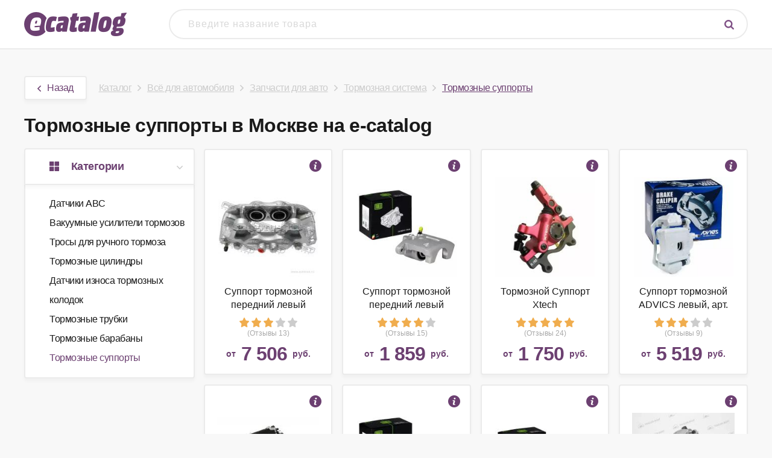

--- FILE ---
content_type: text/html; charset=UTF-8
request_url: https://e-catalog.shop/offers/tormoznye-supporty
body_size: 8079
content:
<!DOCTYPE html>
<html lang="en">
<head>
    <meta charset="UTF-8"/>
    <meta http-equiv="X-UA-Compatible" content="IE=edge">
    <meta name="viewport" content="width=device-width, initial-scale=1">
    <meta name="csrf-param" content="_csrf">
<meta name="csrf-token" content="imDrpbN07WLQa8DcxyBBMhfOw0lTwcHp66Ra8uzrit_uI6_31hyFAZssiaS2SjBFdIeiJDWGgIW-xRarmoXgmA==">
    <title>Тормозные суппорты — купить в Москве, цены в интернет-магазинах на e-catalog</title>
    <link rel="alternate" media="only screen and (max-width: 640px)" href="https://m.e-catalog.shop/offers/tormoznye-supporty"/>
    <link href="https://fonts.googleapis.com/css?family=Lato:100,300,400,700,900,100italic,300italic,400italic,700italic,900italic"
        rel="stylesheet" type="text/css"/>
    <meta name="verify-admitad" content="e41b237cc9" />
    <!-- Matomo -->
    <script type="text/javascript">
        var _paq = window._paq || [];
        /* tracker methods like "setCustomDimension" should be called before "trackPageView" */
        _paq.push(['trackPageView']);
        _paq.push(['enableLinkTracking']);
        (function() {
            var u="https://metrika.traff.space/";
            _paq.push(['setTrackerUrl', u+'matomo.php']);
            _paq.push(['setSiteId', '180']);
            var d=document, g=d.createElement('script'), s=d.getElementsByTagName('script')[0];
            g.type='text/javascript'; g.async=true; g.defer=true; g.src=u+'matomo.js'; s.parentNode.insertBefore(g,s);
      })();
    </script>
    <!-- End Matomo Code -->    
    <meta name="robots" content="index, follow">
<meta name="description" content="Тормозные суппорты — где купить по лучшей цене в Москве? &gt;&gt;&gt; e-catalog поможет подобрать! Более 1000 магазинов ✔ Сравнение цен и характеристики">
<link href="https://e-catalog.shop/offers/tormoznye-supporty?page=2" rel="next">
<link href="/css/style.css?6" rel="stylesheet">
<link href="/css/font-awesome.min.css?1" rel="stylesheet">
<link href="/css/media.css?1" rel="stylesheet"></head>
<body>
<header class="base-header">
    <div class="center-wrapper">
    <div class="search">
        <a href="/"><img src="/img/logo-small.png" alt=""></a>
        <div class="search-input">
            <form action="/search" method="get" class="search-form livesearch"><div class="search-input-wrap"><input id="search" type="text" name="query" value="" data-required="true" autocomplete="off" placeholder="Введите название товара"><button class="btn search-btn"><img class="icon-search" src="/img/icon-search-base.png" alt="Поиск"></button></div></form>
        </div>
    </div>
</div>
</header><div class="content-wrapper center-wrapper">
    
<ul class="breadcrumb"><a class="btn" href="/offers/tormoznaya-sistema"><img class='icon-back' src='/img/icon-back.png'>Назад</a><span class='breadcrumbs-item'><a href="/">Каталог</a></span><span class='breadcrumbs-item'><a href="/categories/tovary-dlya-avto">Всё для автомобиля</a></span><span class='breadcrumbs-item'><a href="/offers/zapchasti-dlya-avto">Запчасти для авто</a></span><span class='breadcrumbs-item'><a href="/offers/tormoznaya-sistema">Тормозная система</a></span><span class='breadcrumbs-item active'>Тормозные суппорты</span></ul>
<section class="section">
    <h1 class="title">Тормозные суппорты в Москве на e-catalog</h1>    
    <div class="grid">
        <div class="categories-side-block">
            <div class="title"><img class="categories-logo" src="/img/icon-catego.png"/>Категории <img class="categories-arrow" src="/img/arrow.png"/></div>
            <div class="content">
                <ul>
                                            <ol>
                            <a  href="/offers/datchiki-abs">Датчики ABC</a>
                        </ol>
                                            <ol>
                            <a  href="/offers/vakuumnye-usiliteli-tormozov">Вакуумные усилители тормозов</a>
                        </ol>
                                            <ol>
                            <a  href="/offers/trosy-dlya-ruchnogo-tormoza">Тросы для ручного тормоза</a>
                        </ol>
                                            <ol>
                            <a  href="/offers/tormoznye-tsilindry">Тормозные цилиндры</a>
                        </ol>
                                            <ol>
                            <a  href="/offers/datchiki-iznosa-tormoznykh-kolodok">Датчики износа тормозных колодок</a>
                        </ol>
                                            <ol>
                            <a  href="/offers/tormoznye-trubki">Тормозные трубки</a>
                        </ol>
                                            <ol>
                            <a  href="/offers/tormoznye-barabany">Тормозные барабаны</a>
                        </ol>
                                            <ol>
                            <a class="current" href="/offers/tormoznye-supporty">Тормозные суппорты</a>
                        </ol>
                                    </ul>    
            </div>    
        </div>
        <div class="offers-block">
            <div id="w0" class="list-view">
<div class="item" data-key="556045"><div class="offer-block">
    <div class="offer link" data-link="https://market.yandex.ru/search?text=%D0%A1%D1%83%D0%BF%D0%BF%D0%BE%D1%80%D1%82%20%D1%82%D0%BE%D1%80%D0%BC%D0%BE%D0%B7%D0%BD%D0%BE%D0%B9%20%D0%BF%D0%B5%D1%80%D0%B5%D0%B4%D0%BD%D0%B8%D0%B9%20%D0%BB%D0%B5%D0%B2%D1%8B%D0%B9&clid=2642587">
        <a href="/offer/556045" class="description-block" target="_blank">
            <div class="description-icon"></div>
            <div class="description">
                Суппорт тормозной передний левый по выгодной цене                <div class="description-footer">
                    Самовывоз, Почта РФ, Курьером, Логистическая компания
                </div>
            </div>
        </a>
        <div class="content">
            <div class="image">
                <div class="offerlink">
                    <img src="/img/offers/556045.png" alt="" onerror="this.src = '/img/noimage.png'"/>
                </div>
            </div>
        </div>
        <div class="name">
            <div class="offerlink">Суппорт тормозной передний левый</div>
        </div>
        <div class="rating-block">
            <div class="offerlink">
                                    <span class="star"><img src="/img/star_gold.png" alt=""/></span>
                                    <span class="star"><img src="/img/star_gold.png" alt=""/></span>
                                    <span class="star"><img src="/img/star_gold.png" alt=""/></span>
                                                    <span class="star"><img src="/img/star.png" alt=""/></span>
                                    <span class="star"><img src="/img/star.png" alt=""/></span>
                            </div> 
        </div>
        <div class="review-block">
                            <div class="offerlink">(Отзывы 13)</div>
                
        </div>
        <div class="price-block">
            <div class="offerlink">
                <span>от </span>
                <span class="price">7 506</span> 
                <span>руб.</span>
            </div>
        </div>
    </div>
</div></div>
<div class="item" data-key="556046"><div class="offer-block">
    <div class="offer link" data-link="https://market.yandex.ru/search?text=%D0%A1%D1%83%D0%BF%D0%BF%D0%BE%D1%80%D1%82%20%D1%82%D0%BE%D1%80%D0%BC%D0%BE%D0%B7%D0%BD%D0%BE%D0%B9%20%D0%BF%D0%B5%D1%80%D0%B5%D0%B4%D0%BD%D0%B8%D0%B9%20%D0%BB%D0%B5%D0%B2%D1%8B%D0%B9%20TRIALLI%20CF%20211%20%D0%B4%D0%BB%D1%8F%20Lada%201111&clid=2642587">
        <a href="/offer/556046" class="description-block" target="_blank">
            <div class="description-icon"></div>
            <div class="description">
                Количество поршней: 1, диаметр поршня цилиндра: 45 мм, толщина диска: 9 мм, тип автотехники: легковые автомобили, модель автомобиля: Lada 1111                <div class="description-footer">
                    Самовывоз, Почта РФ, Курьером, Логистическая компания
                </div>
            </div>
        </a>
        <div class="content">
            <div class="image">
                <div class="offerlink">
                    <img src="/img/offers/556046.png" alt="" onerror="this.src = '/img/noimage.png'"/>
                </div>
            </div>
        </div>
        <div class="name">
            <div class="offerlink">Суппорт тормозной передний левый TRIALLI CF 211 для Lada 1111</div>
        </div>
        <div class="rating-block">
            <div class="offerlink">
                                    <span class="star"><img src="/img/star_gold.png" alt=""/></span>
                                    <span class="star"><img src="/img/star_gold.png" alt=""/></span>
                                    <span class="star"><img src="/img/star_gold.png" alt=""/></span>
                                    <span class="star"><img src="/img/star_gold.png" alt=""/></span>
                                                    <span class="star"><img src="/img/star.png" alt=""/></span>
                            </div> 
        </div>
        <div class="review-block">
                            <div class="offerlink">(Отзывы 15)</div>
                
        </div>
        <div class="price-block">
            <div class="offerlink">
                <span>от </span>
                <span class="price">1 859</span> 
                <span>руб.</span>
            </div>
        </div>
    </div>
</div></div>
<div class="item" data-key="556047"><div class="offer-block">
    <div class="offer link" data-link="https://market.yandex.ru/search?text=%D0%A2%D0%BE%D1%80%D0%BC%D0%BE%D0%B7%D0%BD%D0%BE%D0%B9%20%D0%A1%D1%83%D0%BF%D0%BF%D0%BE%D1%80%D1%82%20Xtech&clid=2642587">
        <a href="/offer/556047" class="description-block" target="_blank">
            <div class="description-icon"></div>
            <div class="description">
                Тормозной Суппорт Xtech по выгодной цене                <div class="description-footer">
                    Самовывоз, Почта РФ, Курьером, Логистическая компания
                </div>
            </div>
        </a>
        <div class="content">
            <div class="image">
                <div class="offerlink">
                    <img src="/img/offers/556047.png" alt="" onerror="this.src = '/img/noimage.png'"/>
                </div>
            </div>
        </div>
        <div class="name">
            <div class="offerlink">Тормозной Суппорт Xtech</div>
        </div>
        <div class="rating-block">
            <div class="offerlink">
                                    <span class="star"><img src="/img/star_gold.png" alt=""/></span>
                                    <span class="star"><img src="/img/star_gold.png" alt=""/></span>
                                    <span class="star"><img src="/img/star_gold.png" alt=""/></span>
                                    <span class="star"><img src="/img/star_gold.png" alt=""/></span>
                                    <span class="star"><img src="/img/star_gold.png" alt=""/></span>
                                            </div> 
        </div>
        <div class="review-block">
                            <div class="offerlink">(Отзывы 24)</div>
                
        </div>
        <div class="price-block">
            <div class="offerlink">
                <span>от </span>
                <span class="price">1 750</span> 
                <span>руб.</span>
            </div>
        </div>
    </div>
</div></div>
<div class="item" data-key="556048"><div class="offer-block">
    <div class="offer link" data-link="https://market.yandex.ru/search?text=%D0%A1%D1%83%D0%BF%D0%BF%D0%BE%D1%80%D1%82%20%D1%82%D0%BE%D1%80%D0%BC%D0%BE%D0%B7%D0%BD%D0%BE%D0%B9%20ADVICS%20%D0%BB%D0%B5%D0%B2%D1%8B%D0%B9%2C%20%D0%B0%D1%80%D1%82.%20A5L044&clid=2642587">
        <a href="/offer/556048" class="description-block" target="_blank">
            <div class="description-icon"></div>
            <div class="description">
                Код товара для заказа: UQ131076; Артикул: A5L044; Бренд: ADVICS                <div class="description-footer">
                    Самовывоз, Почта РФ, Курьером, Логистическая компания
                </div>
            </div>
        </a>
        <div class="content">
            <div class="image">
                <div class="offerlink">
                    <img src="/img/offers/556048.png" alt="" onerror="this.src = '/img/noimage.png'"/>
                </div>
            </div>
        </div>
        <div class="name">
            <div class="offerlink">Суппорт тормозной ADVICS левый, арт. A5L044</div>
        </div>
        <div class="rating-block">
            <div class="offerlink">
                                    <span class="star"><img src="/img/star_gold.png" alt=""/></span>
                                    <span class="star"><img src="/img/star_gold.png" alt=""/></span>
                                    <span class="star"><img src="/img/star_gold.png" alt=""/></span>
                                                    <span class="star"><img src="/img/star.png" alt=""/></span>
                                    <span class="star"><img src="/img/star.png" alt=""/></span>
                            </div> 
        </div>
        <div class="review-block">
                            <div class="offerlink">(Отзывы 9)</div>
                
        </div>
        <div class="price-block">
            <div class="offerlink">
                <span>от </span>
                <span class="price">5 519</span> 
                <span>руб.</span>
            </div>
        </div>
    </div>
</div></div>
<div class="item" data-key="556049"><div class="offer-block">
    <div class="offer link" data-link="https://market.yandex.ru/search?text=%D0%A2%D0%BE%D1%80%D0%BC%D0%BE%D0%B7%D0%BD%D0%BE%D0%B9%20%D1%81%D1%83%D0%BF%D0%BF%D0%BE%D1%80%D1%82%20%D0%BF%D0%B5%D1%80%D0%B5%D0%B4%D0%BD%D0%B8%D0%B9%20%D0%BB%D0%B5%D0%B2%D1%8B%D0%B9%20%D0%BF%D1%80%D0%B0%D0%B2%D1%8B%D0%B9%20BRP%20Oulander%20Reneagade%20G2%20705600862%20705600861%20%D0%9F%D1%80%D0%B0%D0%B2%D0%B0%D1%8F%20%D1%81%D1%82%D0%BE%D1%80%D0%BE%D0%BD%D0%B0&clid=2642587">
        <a href="/offer/556049" class="description-block" target="_blank">
            <div class="description-icon"></div>
            <div class="description">
                Подходит для следующих моделей: Can-Am2012 Outlander STD, XT, 1000 EFI - Hydraulic Brakes Europe2012 Outlander STD, XT, 1000 EFI - Hydraulic Brakes Except Europe2012 Outlander STD, XT, 800R EFI                <div class="description-footer">
                    Самовывоз, Почта РФ, Курьером, Логистическая компания
                </div>
            </div>
        </a>
        <div class="content">
            <div class="image">
                <div class="offerlink">
                    <img src="/img/offers/556049.png" alt="" onerror="this.src = '/img/noimage.png'"/>
                </div>
            </div>
        </div>
        <div class="name">
            <div class="offerlink">Тормозной суппорт передний левый правый BRP Oulander Reneagade G2 705600862 705600861 Правая сторона</div>
        </div>
        <div class="rating-block">
            <div class="offerlink">
                                    <span class="star"><img src="/img/star_gold.png" alt=""/></span>
                                    <span class="star"><img src="/img/star_gold.png" alt=""/></span>
                                    <span class="star"><img src="/img/star_gold.png" alt=""/></span>
                                    <span class="star"><img src="/img/star_gold.png" alt=""/></span>
                                                    <span class="star"><img src="/img/star.png" alt=""/></span>
                            </div> 
        </div>
        <div class="review-block">
                            <div class="offerlink">(Отзывы 18)</div>
                
        </div>
        <div class="price-block">
            <div class="offerlink">
                <span>от </span>
                <span class="price">23 840</span> 
                <span>руб.</span>
            </div>
        </div>
    </div>
</div></div>
<div class="item" data-key="556050"><div class="offer-block">
    <div class="offer link" data-link="https://market.yandex.ru/search?text=%D0%A1%D1%83%D0%BF%D0%BF%D0%BE%D1%80%D1%82%20%D1%82%D0%BE%D1%80%D0%BC%D0%BE%D0%B7%D0%BD%D0%BE%D0%B9%20%D0%BF%D0%B5%D1%80%D0%B5%D0%B4%D0%BD%D0%B8%D0%B9%20%D0%BF%D1%80%D0%B0%D0%B2%D1%8B%D0%B9%20TRIALLI%20CF%20311%20%D0%B4%D0%BB%D1%8F%20Lada%201111&clid=2642587">
        <a href="/offer/556050" class="description-block" target="_blank">
            <div class="description-icon"></div>
            <div class="description">
                Количество поршней: 1, диаметр поршня цилиндра: 45 мм, толщина диска: 12 мм, тип автотехники: легковые автомобили, модель автомобиля: Lada 1111                <div class="description-footer">
                    Самовывоз, Почта РФ, Курьером, Логистическая компания
                </div>
            </div>
        </a>
        <div class="content">
            <div class="image">
                <div class="offerlink">
                    <img src="/img/offers/556050.png" alt="" onerror="this.src = '/img/noimage.png'"/>
                </div>
            </div>
        </div>
        <div class="name">
            <div class="offerlink">Суппорт тормозной передний правый TRIALLI CF 311 для Lada 1111</div>
        </div>
        <div class="rating-block">
            <div class="offerlink">
                                    <span class="star"><img src="/img/star_gold.png" alt=""/></span>
                                    <span class="star"><img src="/img/star_gold.png" alt=""/></span>
                                    <span class="star"><img src="/img/star_gold.png" alt=""/></span>
                                    <span class="star"><img src="/img/star_gold.png" alt=""/></span>
                                                    <span class="star"><img src="/img/star.png" alt=""/></span>
                            </div> 
        </div>
        <div class="review-block">
                            <div class="offerlink">(Отзывы 17)</div>
                
        </div>
        <div class="price-block">
            <div class="offerlink">
                <span>от </span>
                <span class="price">1 811</span> 
                <span>руб.</span>
            </div>
        </div>
    </div>
</div></div>
<div class="item" data-key="556051"><div class="offer-block">
    <div class="offer link" data-link="https://market.yandex.ru/search?text=%D0%A1%D1%83%D0%BF%D0%BF%D0%BE%D1%80%D1%82%20%D1%82%D0%BE%D1%80%D0%BC%D0%BE%D0%B7%D0%BD%D0%BE%D0%B9%20%D0%BF%D0%B5%D1%80%D0%B5%D0%B4%D0%BD%D0%B8%D0%B9%20%D0%BB%D0%B5%D0%B2%D1%8B%D0%B9%20TRIALLI%20CF%20209%20%D0%B4%D0%BB%D1%8F%20LADA%20(%D0%92%D0%90%D0%97)&clid=2642587">
        <a href="/offer/556051" class="description-block" target="_blank">
            <div class="description-icon"></div>
            <div class="description">
                Количество поршней: 1, диаметр поршня цилиндра: 48 мм, толщина диска: 20 мм, тип автотехники: легковые автомобили, модель автомобиля: LADA 2108, LADA 2109, LADA 2113, LADA 2114, LADA 2115...                <div class="description-footer">
                    Самовывоз, Почта РФ, Курьером, Логистическая компания
                </div>
            </div>
        </a>
        <div class="content">
            <div class="image">
                <div class="offerlink">
                    <img src="/img/offers/556051.png" alt="" onerror="this.src = '/img/noimage.png'"/>
                </div>
            </div>
        </div>
        <div class="name">
            <div class="offerlink">Суппорт тормозной передний левый TRIALLI CF 209 для LADA (ВАЗ)</div>
        </div>
        <div class="rating-block">
            <div class="offerlink">
                                    <span class="star"><img src="/img/star_gold.png" alt=""/></span>
                                    <span class="star"><img src="/img/star_gold.png" alt=""/></span>
                                    <span class="star"><img src="/img/star_gold.png" alt=""/></span>
                                                    <span class="star"><img src="/img/star.png" alt=""/></span>
                                    <span class="star"><img src="/img/star.png" alt=""/></span>
                            </div> 
        </div>
        <div class="review-block">
                            <div class="offerlink">(Отзывы 30)</div>
                
        </div>
        <div class="price-block">
            <div class="offerlink">
                <span>от </span>
                <span class="price">2 740</span> 
                <span>руб.</span>
            </div>
        </div>
    </div>
</div></div>
<div class="item" data-key="556052"><div class="offer-block">
    <div class="offer link" data-link="https://market.yandex.ru/search?text=%D0%A2%D0%BE%D1%80%D0%BC%D0%BE%D0%B7%D0%BD%D0%BE%D0%B9%20%D1%81%D1%83%D0%BF%D0%BF%D0%BE%D1%80%D1%82%20Standard%2C%20%D0%B3%D0%B8%D0%B4%D1%80%D0%B0%D0%B2%D0%BB%D0%B8%D1%87%D0%B5%D1%81%D0%BA%D0%B8%D0%B9%204841200&clid=2642587">
        <a href="/offer/556052" class="description-block" target="_blank">
            <div class="description-icon"></div>
            <div class="description">
                Тормозной суппорт Standard, гидравлический 4841200 по выгодной цене                <div class="description-footer">
                    Самовывоз, Почта РФ, Курьером, Логистическая компания
                </div>
            </div>
        </a>
        <div class="content">
            <div class="image">
                <div class="offerlink">
                    <img src="/img/offers/556052.png" alt="" onerror="this.src = '/img/noimage.png'"/>
                </div>
            </div>
        </div>
        <div class="name">
            <div class="offerlink">Тормозной суппорт Standard, гидравлический 4841200</div>
        </div>
        <div class="rating-block">
            <div class="offerlink">
                                    <span class="star"><img src="/img/star_gold.png" alt=""/></span>
                                    <span class="star"><img src="/img/star_gold.png" alt=""/></span>
                                    <span class="star"><img src="/img/star_gold.png" alt=""/></span>
                                                    <span class="star"><img src="/img/star.png" alt=""/></span>
                                    <span class="star"><img src="/img/star.png" alt=""/></span>
                            </div> 
        </div>
        <div class="review-block">
                            <div class="offerlink">(Отзывы 1)</div>
                
        </div>
        <div class="price-block">
            <div class="offerlink">
                <span>от </span>
                <span class="price">6 650</span> 
                <span>руб.</span>
            </div>
        </div>
    </div>
</div></div>
<div class="item" data-key="556053"><div class="offer-block">
    <div class="offer link" data-link="https://market.yandex.ru/search?text=%D0%A2%D0%BE%D1%80%D0%BC%20%D1%81%D1%83%D0%BF%D0%BF%D0%BE%D1%80%D1%82%20%D0%B7%D0%B0%D0%B4%D0%BD%20R&clid=2642587">
        <a href="/offer/556053" class="description-block" target="_blank">
            <div class="description-icon"></div>
            <div class="description">
                Торм суппорт задн R по выгодной цене                <div class="description-footer">
                    Самовывоз, Почта РФ, Курьером, Логистическая компания
                </div>
            </div>
        </a>
        <div class="content">
            <div class="image">
                <div class="offerlink">
                    <img src="/img/offers/556053.png" alt="" onerror="this.src = '/img/noimage.png'"/>
                </div>
            </div>
        </div>
        <div class="name">
            <div class="offerlink">Торм суппорт задн R</div>
        </div>
        <div class="rating-block">
            <div class="offerlink">
                                    <span class="star"><img src="/img/star_gold.png" alt=""/></span>
                                    <span class="star"><img src="/img/star_gold.png" alt=""/></span>
                                    <span class="star"><img src="/img/star_gold.png" alt=""/></span>
                                                    <span class="star"><img src="/img/star.png" alt=""/></span>
                                    <span class="star"><img src="/img/star.png" alt=""/></span>
                            </div> 
        </div>
        <div class="review-block">
                            <div class="offerlink">(Отзывы 21)</div>
                
        </div>
        <div class="price-block">
            <div class="offerlink">
                <span>от </span>
                <span class="price">5 153</span> 
                <span>руб.</span>
            </div>
        </div>
    </div>
</div></div>
<div class="item" data-key="556054"><div class="offer-block">
    <div class="offer link" data-link="https://market.yandex.ru/search?text=%D0%A1%D1%83%D0%BF%D0%BF%D0%BE%D1%80%D1%82%20%D0%A2%D0%BE%D1%80%D0%BC%D0%BE%D0%B7%D0%BD%D0%BE%D0%B9%20NTY%20%D0%B0%D1%80%D1%82.%20HZT-VV-002&clid=2642587">
        <a href="/offer/556054" class="description-block" target="_blank">
            <div class="description-icon"></div>
            <div class="description">
                Суппорт Тормозной                <div class="description-footer">
                    Самовывоз, Почта РФ, Курьером, Логистическая компания
                </div>
            </div>
        </a>
        <div class="content">
            <div class="image">
                <div class="offerlink">
                    <img src="/img/offers/556054.png" alt="" onerror="this.src = '/img/noimage.png'"/>
                </div>
            </div>
        </div>
        <div class="name">
            <div class="offerlink">Суппорт Тормозной NTY арт. HZT-VV-002</div>
        </div>
        <div class="rating-block">
            <div class="offerlink">
                                    <span class="star"><img src="/img/star_gold.png" alt=""/></span>
                                    <span class="star"><img src="/img/star_gold.png" alt=""/></span>
                                    <span class="star"><img src="/img/star_gold.png" alt=""/></span>
                                    <span class="star"><img src="/img/star_gold.png" alt=""/></span>
                                    <span class="star"><img src="/img/star_gold.png" alt=""/></span>
                                            </div> 
        </div>
        <div class="review-block">
                            <div class="offerlink">(Отзывы 12)</div>
                
        </div>
        <div class="price-block">
            <div class="offerlink">
                <span>от </span>
                <span class="price">3 891</span> 
                <span>руб.</span>
            </div>
        </div>
    </div>
</div></div>
<div class="item" data-key="556055"><div class="offer-block">
    <div class="offer link" data-link="https://market.yandex.ru/search?text=%D0%A1%D1%83%D0%BF%D0%BF%D0%BE%D1%80%D1%82%20%D1%82%D0%BE%D1%80%D0%BC%D0%BE%D0%B7%D0%BD%D0%BE%D0%B9%20%D0%BF%D0%B5%D1%80%D0%B5%D0%B4%D0%BD%D0%B8%D0%B9%20%D0%BF%D1%80%D0%B0%D0%B2%D1%8B%D0%B9%20RUEI%20RU49759%20%D0%B4%D0%BB%D1%8F%20Chevrolet%2C%20Daewoo&clid=2642587">
        <a href="/offer/556055" class="description-block" target="_blank">
            <div class="description-icon"></div>
            <div class="description">
                Тип автотехники: легковые автомобили, модель автомобиля: Chevrolet Lacetti, Chevrolet Aveo, Daewoo Nubira, Daewoo Kalos, Chevrolet Vectra, Chevrolet Astra, Chevrolet Optra, Daewoo Orion, Chevrolet Nubira, Daewoo Lacetti, Chevrolet Kalos...                <div class="description-footer">
                    Самовывоз, Почта РФ, Курьером, Логистическая компания
                </div>
            </div>
        </a>
        <div class="content">
            <div class="image">
                <div class="offerlink">
                    <img src="/img/offers/556055.png" alt="" onerror="this.src = '/img/noimage.png'"/>
                </div>
            </div>
        </div>
        <div class="name">
            <div class="offerlink">Суппорт тормозной передний правый RUEI RU49759 для Chevrolet, Daewoo</div>
        </div>
        <div class="rating-block">
            <div class="offerlink">
                                    <span class="star"><img src="/img/star_gold.png" alt=""/></span>
                                    <span class="star"><img src="/img/star_gold.png" alt=""/></span>
                                    <span class="star"><img src="/img/star_gold.png" alt=""/></span>
                                                    <span class="star"><img src="/img/star.png" alt=""/></span>
                                    <span class="star"><img src="/img/star.png" alt=""/></span>
                            </div> 
        </div>
        <div class="review-block">
                            <div class="offerlink">(Отзывы 5)</div>
                
        </div>
        <div class="price-block">
            <div class="offerlink">
                <span>от </span>
                <span class="price">2 100</span> 
                <span>руб.</span>
            </div>
        </div>
    </div>
</div></div>
<div class="item" data-key="556056"><div class="offer-block">
    <div class="offer link" data-link="https://market.yandex.ru/search?text=%D0%A1%D1%83%D0%BF%D0%BF%D0%BE%D1%80%D1%82%20%D1%82%D0%BE%D1%80%D0%BC%D0%BE%D0%B7%D0%BD%D0%BE%D0%B9%20%D0%B4%D0%BB%D1%8F%20%D0%BA%D0%B2%D0%B0%D0%B4%D1%80%D0%BE%D1%86%D0%B8%D0%BA%D0%BB%D0%B0%20%D0%BB%D0%B5%D0%B2%D1%8B%D0%B9%20%D0%BF%D0%B5%D1%80%D0%B5%D0%B4%D0%BD%D0%B8%D0%B9&clid=2642587">
        <a href="/offer/556056" class="description-block" target="_blank">
            <div class="description-icon"></div>
            <div class="description">
                Суппорт тормозной, левый передний для квадроцикла, арт. P500-TS8070 Данная запчасть может быть установлена на следующие модели мотовездеходов: CF moto* 500A (каталожный номер 9010-080700) CF moto* 500-2A (каталожный номер 9010-080700) CF moto* X5 ...                <div class="description-footer">
                    Самовывоз, Почта РФ, Курьером, Логистическая компания
                </div>
            </div>
        </a>
        <div class="content">
            <div class="image">
                <div class="offerlink">
                    <img src="/img/offers/556056.png" alt="" onerror="this.src = '/img/noimage.png'"/>
                </div>
            </div>
        </div>
        <div class="name">
            <div class="offerlink">Суппорт тормозной для квадроцикла левый передний</div>
        </div>
        <div class="rating-block">
            <div class="offerlink">
                                    <span class="star"><img src="/img/star_gold.png" alt=""/></span>
                                    <span class="star"><img src="/img/star_gold.png" alt=""/></span>
                                    <span class="star"><img src="/img/star_gold.png" alt=""/></span>
                                    <span class="star"><img src="/img/star_gold.png" alt=""/></span>
                                    <span class="star"><img src="/img/star_gold.png" alt=""/></span>
                                            </div> 
        </div>
        <div class="review-block">
                            <div class="offerlink">(Отзывы 12)</div>
                
        </div>
        <div class="price-block">
            <div class="offerlink">
                <span>от </span>
                <span class="price">4 270</span> 
                <span>руб.</span>
            </div>
        </div>
    </div>
</div></div>
<div class="item" data-key="556057"><div class="offer-block">
    <div class="offer link" data-link="https://market.yandex.ru/search?text=%D0%A1%D1%83%D0%BF%D0%BF%D0%BE%D1%80%D1%82%20%D1%82%D0%BE%D1%80%D0%BC%D0%BE%D0%B7%D0%BD%D0%BE%D0%B9%20%D0%BF%D0%B5%D1%80%D0%B5%D0%B4%D0%BD%D0%B8%D0%B9%20%D0%BB%D0%B5%D0%B2%D1%8B%D0%B9%20TRIALLI%20CF%20210%20%D0%B4%D0%BB%D1%8F%20LADA%20(%D0%92%D0%90%D0%97)%2C%20Datsun&clid=2642587">
        <a href="/offer/556057" class="description-block" target="_blank">
            <div class="description-icon"></div>
            <div class="description">
                Количество поршней: 1, толщина диска: 20 мм, тип автотехники: легковые автомобили, модель автомобиля: LADA Granta, LADA Priora, LADA 2110, LADA 2111, LADA 2112, LADA Kalina, Datsun mi-DO, Datsun on-DO...                <div class="description-footer">
                    Самовывоз, Почта РФ, Курьером, Логистическая компания
                </div>
            </div>
        </a>
        <div class="content">
            <div class="image">
                <div class="offerlink">
                    <img src="/img/offers/556057.png" alt="" onerror="this.src = '/img/noimage.png'"/>
                </div>
            </div>
        </div>
        <div class="name">
            <div class="offerlink">Суппорт тормозной передний левый TRIALLI CF 210 для LADA (ВАЗ), Datsun</div>
        </div>
        <div class="rating-block">
            <div class="offerlink">
                                    <span class="star"><img src="/img/star_gold.png" alt=""/></span>
                                    <span class="star"><img src="/img/star_gold.png" alt=""/></span>
                                    <span class="star"><img src="/img/star_gold.png" alt=""/></span>
                                    <span class="star"><img src="/img/star_gold.png" alt=""/></span>
                                    <span class="star"><img src="/img/star_gold.png" alt=""/></span>
                                            </div> 
        </div>
        <div class="review-block">
                            <div class="offerlink">(Отзывы 22)</div>
                
        </div>
        <div class="price-block">
            <div class="offerlink">
                <span>от </span>
                <span class="price">2 923</span> 
                <span>руб.</span>
            </div>
        </div>
    </div>
</div></div>
<div class="item" data-key="556058"><div class="offer-block">
    <div class="offer link" data-link="https://market.yandex.ru/search?text=SAILING%20%D0%A1%D1%83%D0%BF%D0%BF%D0%BE%D1%80%D1%82%20%D0%A2%D0%BE%D1%80%D0%BC%D0%BE%D0%B7%D0%BD%D0%BE%D0%B9%20%D0%9F%D0%B5%D1%80%D0%B5%D0%B4%D0%BD%D0%B8%D0%B9%20%D0%9B%D0%B5%D0%B2%D1%8B%D0%B9%20L200%20-05&clid=2642587">
        <a href="/offer/556058" class="description-block" target="_blank">
            <div class="description-icon"></div>
            <div class="description">
                Суппорт Тормозной Передний Левый L200 -05                <div class="description-footer">
                    Самовывоз, Почта РФ, Курьером, Логистическая компания
                </div>
            </div>
        </a>
        <div class="content">
            <div class="image">
                <div class="offerlink">
                    <img src="/img/offers/556058.png" alt="" onerror="this.src = '/img/noimage.png'"/>
                </div>
            </div>
        </div>
        <div class="name">
            <div class="offerlink">SAILING Суппорт Тормозной Передний Левый L200 -05</div>
        </div>
        <div class="rating-block">
            <div class="offerlink">
                                    <span class="star"><img src="/img/star_gold.png" alt=""/></span>
                                    <span class="star"><img src="/img/star_gold.png" alt=""/></span>
                                    <span class="star"><img src="/img/star_gold.png" alt=""/></span>
                                    <span class="star"><img src="/img/star_gold.png" alt=""/></span>
                                    <span class="star"><img src="/img/star_gold.png" alt=""/></span>
                                            </div> 
        </div>
        <div class="review-block">
                            <div class="offerlink">(Отзывы 11)</div>
                
        </div>
        <div class="price-block">
            <div class="offerlink">
                <span>от </span>
                <span class="price">4 500</span> 
                <span>руб.</span>
            </div>
        </div>
    </div>
</div></div>
<div class="item" data-key="556059"><div class="offer-block">
    <div class="offer link" data-link="https://market.yandex.ru/search?text=%D0%A1%D1%83%D0%BF%D0%BF%D0%BE%D1%80%D1%82%20%D0%B3%D0%B8%D0%B4%D1%80%D0%B0%D0%B2%D0%BB%D0%B8%D1%87%D0%B5%D1%81%D0%BA%D0%BE%D0%B9%20%D1%82%D0%BE%D1%80%D0%BC%D0%BE%D0%B7%D0%BD%D0%BE%D0%B9%20%D1%81%D0%B8%D1%81%D1%82%D0%B5%D0%BC%D1%8B%20%D1%81%20%D0%BA%D0%BE%D0%BB%D0%BE%D0%B4%D0%BA%D0%B0%D0%BC%D0%B8%20CAL-DIHIBR01&clid=2642587">
        <a href="/offer/556059" class="description-block" target="_blank">
            <div class="description-icon"></div>
            <div class="description">
                Суппорт гидравлической тормозной системы с колодками. Покрытие тормозного суппорта методом горячего оцинкования обеспечивает превосходную коррозионную стойкость. Предназначен для установки на прицеп с дисковыми гидравлическими тормозами...                <div class="description-footer">
                    Самовывоз, Почта РФ, Курьером, Логистическая компания
                </div>
            </div>
        </a>
        <div class="content">
            <div class="image">
                <div class="offerlink">
                    <img src="/img/offers/556059.png" alt="" onerror="this.src = '/img/noimage.png'"/>
                </div>
            </div>
        </div>
        <div class="name">
            <div class="offerlink">Суппорт гидравлической тормозной системы с колодками CAL-DIHIBR01</div>
        </div>
        <div class="rating-block">
            <div class="offerlink">
                                    <span class="star"><img src="/img/star_gold.png" alt=""/></span>
                                    <span class="star"><img src="/img/star_gold.png" alt=""/></span>
                                    <span class="star"><img src="/img/star_gold.png" alt=""/></span>
                                    <span class="star"><img src="/img/star_gold.png" alt=""/></span>
                                                    <span class="star"><img src="/img/star.png" alt=""/></span>
                            </div> 
        </div>
        <div class="review-block">
                            <div class="offerlink">(Отзывы 30)</div>
                
        </div>
        <div class="price-block">
            <div class="offerlink">
                <span>от </span>
                <span class="price">6 100</span> 
                <span>руб.</span>
            </div>
        </div>
    </div>
</div></div>
<div class="item" data-key="556060"><div class="offer-block">
    <div class="offer link" data-link="https://market.yandex.ru/search?text=%D0%A1%D1%83%D0%BF%D0%BF%D0%BE%D1%80%D1%82%20%D1%82%D0%BE%D1%80%D0%BC%D0%BE%D0%B7%D0%BD%D0%BE%D0%B9%20%D0%BF%D0%B5%D1%80%D0%B5%D0%B4%D0%BD%D0%B8%D0%B9%20%D0%BB%D0%B5%D0%B2%D1%8B%D0%B9%20TRIALLI%20CF%20032101%20%D0%B4%D0%BB%D1%8F%20%D0%93%D0%90%D0%97%20%D0%93%D0%B0%D0%B7%D0%B5%D0%BB%D1%8C%20%D0%9D%D0%B5%D0%BA%D1%81%D1%82&clid=2642587">
        <a href="/offer/556060" class="description-block" target="_blank">
            <div class="description-icon"></div>
            <div class="description">
                Количество поршней: 2, диаметр поршня цилиндра: 48 мм, тип автотехники: грузовые автомобили, модель автомобиля: ГАЗ Газель Некст                <div class="description-footer">
                    Самовывоз, Почта РФ, Курьером, Логистическая компания
                </div>
            </div>
        </a>
        <div class="content">
            <div class="image">
                <div class="offerlink">
                    <img src="/img/offers/556060.png" alt="" onerror="this.src = '/img/noimage.png'"/>
                </div>
            </div>
        </div>
        <div class="name">
            <div class="offerlink">Суппорт тормозной передний левый TRIALLI CF 032101 для ГАЗ Газель Некст</div>
        </div>
        <div class="rating-block">
            <div class="offerlink">
                                    <span class="star"><img src="/img/star_gold.png" alt=""/></span>
                                    <span class="star"><img src="/img/star_gold.png" alt=""/></span>
                                    <span class="star"><img src="/img/star_gold.png" alt=""/></span>
                                                    <span class="star"><img src="/img/star.png" alt=""/></span>
                                    <span class="star"><img src="/img/star.png" alt=""/></span>
                            </div> 
        </div>
        <div class="review-block">
                            <div class="offerlink">(Отзывы 20)</div>
                
        </div>
        <div class="price-block">
            <div class="offerlink">
                <span>от </span>
                <span class="price">5 013</span> 
                <span>руб.</span>
            </div>
        </div>
    </div>
</div></div>
<div class="item" data-key="556061"><div class="offer-block">
    <div class="offer link" data-link="https://market.yandex.ru/search?text=%D0%90%D0%B4%D0%B0%D0%BF%D1%82%D0%B5%D1%80%20%D0%B4%D0%BB%D1%8F%20%D1%81%D1%83%D0%BF%D0%BF%D0%BE%D1%80%D1%82%D0%B0%20%D0%B4%D0%B8%D1%81%D0%BA%D0%BE%D0%B2%D1%8B%D1%85%20%D1%82%D0%BE%D1%80%D0%BC%D0%BE%D0%B7%D0%BE%D0%B2%20203%2F180%20%D0%BC%D0%BC&clid=2642587">
        <a href="/offer/556061" class="description-block" target="_blank">
            <div class="description-icon"></div>
            <div class="description">
                Переходник для дискового тормоза                <div class="description-footer">
                    Самовывоз, Почта РФ, Курьером, Логистическая компания
                </div>
            </div>
        </a>
        <div class="content">
            <div class="image">
                <div class="offerlink">
                    <img src="/img/offers/556061.png" alt="" onerror="this.src = '/img/noimage.png'"/>
                </div>
            </div>
        </div>
        <div class="name">
            <div class="offerlink">Адаптер для суппорта дисковых тормозов 203/180 мм</div>
        </div>
        <div class="rating-block">
            <div class="offerlink">
                                    <span class="star"><img src="/img/star_gold.png" alt=""/></span>
                                    <span class="star"><img src="/img/star_gold.png" alt=""/></span>
                                    <span class="star"><img src="/img/star_gold.png" alt=""/></span>
                                    <span class="star"><img src="/img/star_gold.png" alt=""/></span>
                                    <span class="star"><img src="/img/star_gold.png" alt=""/></span>
                                            </div> 
        </div>
        <div class="review-block">
                            <div class="offerlink">(Отзывы 19)</div>
                
        </div>
        <div class="price-block">
            <div class="offerlink">
                <span>от </span>
                <span class="price">495</span> 
                <span>руб.</span>
            </div>
        </div>
    </div>
</div></div>
<div class="item" data-key="556062"><div class="offer-block">
    <div class="offer link" data-link="https://market.yandex.ru/search?text=%D0%A2%D0%BE%D1%80%D0%BC%D0%BE%D0%B7%D0%BD%D0%BE%D0%B9%20%D1%81%D1%83%D0%BF%D0%BF%D0%BE%D1%80%D1%82%20%D0%B7%D0%B0%D0%B4%D0%BD%D0%B8%D0%B9%20R&clid=2642587">
        <a href="/offer/556062" class="description-block" target="_blank">
            <div class="description-icon"></div>
            <div class="description">
                Тормозной суппорт задний R по выгодной цене                <div class="description-footer">
                    Самовывоз, Почта РФ, Курьером, Логистическая компания
                </div>
            </div>
        </a>
        <div class="content">
            <div class="image">
                <div class="offerlink">
                    <img src="/img/offers/556062.png" alt="" onerror="this.src = '/img/noimage.png'"/>
                </div>
            </div>
        </div>
        <div class="name">
            <div class="offerlink">Тормозной суппорт задний R</div>
        </div>
        <div class="rating-block">
            <div class="offerlink">
                                    <span class="star"><img src="/img/star_gold.png" alt=""/></span>
                                    <span class="star"><img src="/img/star_gold.png" alt=""/></span>
                                    <span class="star"><img src="/img/star_gold.png" alt=""/></span>
                                                    <span class="star"><img src="/img/star.png" alt=""/></span>
                                    <span class="star"><img src="/img/star.png" alt=""/></span>
                            </div> 
        </div>
        <div class="review-block">
                            <div class="offerlink">(Отзывы 23)</div>
                
        </div>
        <div class="price-block">
            <div class="offerlink">
                <span>от </span>
                <span class="price">4 107</span> 
                <span>руб.</span>
            </div>
        </div>
    </div>
</div></div>
<div class="item" data-key="556063"><div class="offer-block">
    <div class="offer link" data-link="https://market.yandex.ru/search?text=%D0%A2%D0%BE%D1%80%D0%BC%D0%BE%D0%B7%D0%BD%D0%BE%D0%B9%20%D1%81%D1%83%D0%BF%D0%BF%D0%BE%D1%80%D1%82%20Standard%2C%20%D0%B3%D0%B8%D0%B4%D1%80%D0%B0%D0%B2%D0%BB%D0%B8%D1%87%D0%B5%D1%81%D0%BA%D0%B8%D0%B9%2C%20%D1%81%20%D0%BC%D0%BE%D0%BD%D1%82%D0%B0%D0%B6%D0%BD%D1%8B%D0%BC%20%D0%BA%D1%80%D0%BE%D0%BD%D1%88%D1%82%D0%B5%D0%B9%D0%BD%D0%BE%D0%BC%20TRBT-BRAKESUP-S&clid=2642587">
        <a href="/offer/556063" class="description-block" target="_blank">
            <div class="description-icon"></div>
            <div class="description">
                Покрытие тормозного суппорта и кронштейна сплавом серебро-кадмий Обеспечивает превосходную коррозионную стойкость. Предназначен для установки на прицеп с дисковыми гидравлическими тормозами...                <div class="description-footer">
                    Самовывоз, Почта РФ, Курьером, Логистическая компания
                </div>
            </div>
        </a>
        <div class="content">
            <div class="image">
                <div class="offerlink">
                    <img src="/img/offers/556063.png" alt="" onerror="this.src = '/img/noimage.png'"/>
                </div>
            </div>
        </div>
        <div class="name">
            <div class="offerlink">Тормозной суппорт Standard, гидравлический, с монтажным кронштейном TRBT-BRAKESUP-S</div>
        </div>
        <div class="rating-block">
            <div class="offerlink">
                                    <span class="star"><img src="/img/star_gold.png" alt=""/></span>
                                    <span class="star"><img src="/img/star_gold.png" alt=""/></span>
                                    <span class="star"><img src="/img/star_gold.png" alt=""/></span>
                                    <span class="star"><img src="/img/star_gold.png" alt=""/></span>
                                    <span class="star"><img src="/img/star_gold.png" alt=""/></span>
                                            </div> 
        </div>
        <div class="review-block">
                            <div class="offerlink">(Отзывы 24)</div>
                
        </div>
        <div class="price-block">
            <div class="offerlink">
                <span>от </span>
                <span class="price">7 100</span> 
                <span>руб.</span>
            </div>
        </div>
    </div>
</div></div>
<div class="item" data-key="556064"><div class="offer-block">
    <div class="offer link" data-link="https://market.yandex.ru/search?text=%D0%A1%D1%83%D0%BF%D0%BF%D0%BE%D1%80%D1%82%20%D1%82%D0%BE%D1%80%D0%BC%D0%BE%D0%B7%D0%BD%D0%BE%D0%B9%20%D0%BF%D0%B5%D1%80%D0%B5%D0%B4%D0%BD%D0%B8%D0%B9%20%D0%BB%D0%B5%D0%B2%D1%8B%D0%B9%20%2F%20%D0%BF%D1%80%D0%B0%D0%B2%D1%8B%D0%B9%20TRIALLI%20CF%20403%20%D0%B4%D0%BB%D1%8F%20%D0%93%D0%90%D0%97%20%D0%93%D0%B0%D0%B7%D0%B5%D0%BB%D1%8C%20%D0%9D%D0%B5%D0%BA%D1%81%D1%82%2C%20%D0%93%D0%90%D0%97%20%D0%93%D0%B0%D0%B7%D0%B5%D0%BB%D1%8C%2C%20%D0%93%D0%90%D0%97-3110&clid=2642587">
        <a href="/offer/556064" class="description-block" target="_blank">
            <div class="description-icon"></div>
            <div class="description">
                Количество поршней: 1, толщина диска: 21 мм, тип автотехники: грузовые автомобили, легковые автомобили, модель автомобиля: ГАЗ Газель Некст, ГАЗ Газель, ГАЗ-3110...                <div class="description-footer">
                    Самовывоз, Почта РФ, Курьером, Логистическая компания
                </div>
            </div>
        </a>
        <div class="content">
            <div class="image">
                <div class="offerlink">
                    <img src="/img/offers/556064.png" alt="" onerror="this.src = '/img/noimage.png'"/>
                </div>
            </div>
        </div>
        <div class="name">
            <div class="offerlink">Суппорт тормозной передний левый / правый TRIALLI CF 403 для ГАЗ Газель Некст, ГАЗ Газель, ГАЗ-3110</div>
        </div>
        <div class="rating-block">
            <div class="offerlink">
                                    <span class="star"><img src="/img/star_gold.png" alt=""/></span>
                                    <span class="star"><img src="/img/star_gold.png" alt=""/></span>
                                    <span class="star"><img src="/img/star_gold.png" alt=""/></span>
                                    <span class="star"><img src="/img/star_gold.png" alt=""/></span>
                                                    <span class="star"><img src="/img/star.png" alt=""/></span>
                            </div> 
        </div>
        <div class="review-block">
                            <div class="offerlink">(Отзывы 27)</div>
                
        </div>
        <div class="price-block">
            <div class="offerlink">
                <span>от </span>
                <span class="price">3 209</span> 
                <span>руб.</span>
            </div>
        </div>
    </div>
</div></div>
<ul class="pagination hidden"><li class="prev disabled"><span>&laquo;</span></li>
<li class="active"><a href="/offers/tormoznye-supporty" data-page="0">1</a></li>
<li><a href="/offers/tormoznye-supporty?page=2" data-page="1">2</a></li>
<li><a href="/offers/tormoznye-supporty?page=3" data-page="2">3</a></li>
<li><a href="/offers/tormoznye-supporty?page=4" data-page="3">4</a></li>
<li><a href="/offers/tormoznye-supporty?page=5" data-page="4">5</a></li>
<li><a href="/offers/tormoznye-supporty?page=6" data-page="5">6</a></li>
<li><a href="/offers/tormoznye-supporty?page=7" data-page="6">7</a></li>
<li><a href="/offers/tormoznye-supporty?page=8" data-page="7">8</a></li>
<li><a href="/offers/tormoznye-supporty?page=9" data-page="8">9</a></li>
<li><a href="/offers/tormoznye-supporty?page=10" data-page="9">10</a></li>
<li class="next"><a href="/offers/tormoznye-supporty?page=2" data-page="1">&raquo;</a></li></ul></div>        </div>
    </div>
</section></div>

<footer class="main-footer">
    <div class="first-footer">
        <div class="center-wrapper">
            <div class="block-first">
                <a href="#" class="logo-footer"></a>
            </div>
            <div class="block-second">
                <p class="title">Покупателям</p>
                <p><a href="/eula">Пользовательское соглашение</a></p>
                <p><a href="/privacy-policy">Политика конфиденциальности</a></p>
            </div>
            <div class="block-third">
                <p class="title">О Компании</p>
                <p><a href="/about">Что такое ЕКАТАЛОГ</a></p>
                <p><a href="/contact">Контакты</a></p>
            </div>
        </div>
    </div>
    <div class="last-footer">
        <div class="center-wrapper">
                <div class="block-first">
                    <p>По вопросам сайта пишите на <a href="mailto:info@e-catalog.shop">info@e-catalog.shop</a></p>
                    <p> ©2026 e-catalog.shop </p>
                </div>
                <div class="block-second">
                    <p>Источник данных: <a href='/marketlink' target="_blank">Яндекс.Маркет</a></p>
                </div>
            </div>
        </div>
    </div>
</footer><script src="/assets/8b907a78/jquery.js"></script>
<script src="/assets/bbf4c0c8/callbacks.js"></script>
<script src="/assets/bbf4c0c8/jquery-ias.js"></script>
<script src="/assets/bbf4c0c8/extension/paging.js"></script>
<script src="/assets/bbf4c0c8/extension/spinner.js"></script>
<script src="/assets/bbf4c0c8/extension/trigger.js"></script>
<script src="/assets/bbf4c0c8/extension/noneleft.js"></script>
<script src="/assets/bbf4c0c8/extension/history.js"></script>
<script src="/assets/2f9af23f/yii.js"></script>
<script src="/js/bootstrap.min.js?1"></script>
<script src="/js/custom.js?1"></script>
<script>jQuery(function ($) {
if(typeof window.w1_ias === 'object') { window.w1_ias.reinitialize() }
             else { window.w1_ias = jQuery.ias({"container":".list-view","item":".item","pagination":".list-view .pagination","next":".next a","delay":600,"negativeMargin":10}); };
 ;(function() {
  if((window.w1_ias.extensions.map(function(item) {return item.constructor.name;}).indexOf('IASPagingExtension')) === -1) {
      // prevent duplicate plugin registration
        window.w1_ias.extension(new IASPagingExtension(""));
    };
}
)();
 ;(function() {
  if((window.w1_ias.extensions.map(function(item) {return item.constructor.name;}).indexOf('IASSpinnerExtension')) === -1) {
      // prevent duplicate plugin registration
        window.w1_ias.extension(new IASSpinnerExtension({"html":"<div class=\"ias-spinner\" style=\"text-align: center;\"><img src=\"{src}\"/></div>"}));
    };
}
)();
 ;(function() {
  if((window.w1_ias.extensions.map(function(item) {return item.constructor.name;}).indexOf('IASTriggerExtension')) === -1) {
      // prevent duplicate plugin registration
        window.w1_ias.extension(new IASTriggerExtension({"text":"Загрузить еще","html":"<div class=\"ias-trigger\" style=\"text-align: center; cursor: pointer;\"><a>{text}</a></div>","offset":0,"textPrev":"Load previous items","htmlPrev":"<div class=\"ias-trigger ias-trigger-prev\" style=\"text-align: center; cursor: pointer;\"><a>{text}</a></div>"}));
    };
}
)();
 ;(function() {
  if((window.w1_ias.extensions.map(function(item) {return item.constructor.name;}).indexOf('IASNoneLeftExtension')) === -1) {
      // prevent duplicate plugin registration
        window.w1_ias.extension(new IASNoneLeftExtension({"text":"","html":"<div class=\"ias-noneleft\" style=\"text-align: center;\">{text}</div>"}));
    };
}
)();
 ;(function() {
  if((window.w1_ias.extensions.map(function(item) {return item.constructor.name;}).indexOf('IASHistoryExtension')) === -1) {
      // prevent duplicate plugin registration
        window.w1_ias.extension(new IASHistoryExtension({"prev":".previous"}));
    };
}
)();
});</script></body>
</html>


--- FILE ---
content_type: text/css
request_url: https://e-catalog.shop/css/style.css?6
body_size: 20068
content:
/*! normalize.css v3.0.2 | MIT License | git.io/normalize */
html {
  font-family: sans-serif;
  -ms-text-size-adjust: 100%;
  -webkit-text-size-adjust: 100%;
}
body {
  margin: 0;
}
article,
aside,
details,
figcaption,
figure,
footer,
header,
hgroup,
main,
menu,
nav,
section,
summary {
  display: block;
}
audio,
canvas,
progress,
video {
  display: inline-block;
  vertical-align: baseline;
}
audio:not([controls]) {
  display: none;
  height: 0;
}
[hidden],
template {
  display: none;
}
a {
  background-color: transparent;
}
a:active,
a:hover {
  outline: 0;
}
abbr[title] {
  border-bottom: 1px dotted;
}
b,
strong {
  font-weight: bold;
}
dfn {
  font-style: italic;
}
h1 {
  font-size: 44px;
  margin: 0.67em 0;
}
mark {
  background: #ff0;
  color: #000;
}
small {
  font-size: 80%;
}
sub,
sup {
  font-size: 75%;
  line-height: 0;
  position: relative;
  vertical-align: baseline;
}
sup {
  top: -0.5em;
}
sub {
  bottom: -0.25em;
}
img {
  border: 0;
}
svg:not(:root) {
  overflow: hidden;
}
figure {
  margin: 1em 40px;
}
hr {
  -moz-box-sizing: content-box;
  box-sizing: content-box;
  height: 0;
}
pre {
  overflow: auto;
}
code,
kbd,
pre,
samp {
  font-family: monospace, monospace;
  font-size: 1em;
}
button,
input,
optgroup,
select,
textarea {
  color: inherit;
  font: inherit;
  margin: 0;
}
button {
  overflow: visible;
}
button,
select {
  text-transform: none;
}
button,
html input[type="button"],
input[type="reset"],
input[type="submit"] {
  -webkit-appearance: button;
  cursor: pointer;
}
button[disabled],
html input[disabled] {
  cursor: default;
}
button::-moz-focus-inner,
input::-moz-focus-inner {
  border: 0;
  padding: 0;
}
input {
  line-height: normal;
}
input[type="checkbox"],
input[type="radio"] {
  box-sizing: border-box;
  padding: 0;
}
input[type="number"]::-webkit-inner-spin-button,
input[type="number"]::-webkit-outer-spin-button {
  height: auto;
}
input[type="search"] {
  -webkit-appearance: textfield;
  -moz-box-sizing: content-box;
  -webkit-box-sizing: content-box;
  box-sizing: content-box;
}
input[type="search"]::-webkit-search-cancel-button,
input[type="search"]::-webkit-search-decoration {
  -webkit-appearance: none;
}
fieldset {
  border: 1px solid #c0c0c0;
  margin: 0 2px;
  padding: 0.35em 0.625em 0.75em;
}
legend {
  border: 0;
  padding: 0;
}
textarea {
  overflow: auto;
}
optgroup {
  font-weight: bold;
}
table {
  border-collapse: collapse;
  border-spacing: 0;
}
td,
th {
  padding: 0;
}
.ico {
  display: inline-block;
  vertical-align: middle;
}
.logo-dark {
  width: 155px;
  height: 30px;
  background-position: 0 0px;
  background-image: url("../img/sprite-main.png");
}
html {
  height: 100%;
}
body {
  position: relative;
  
  min-height: 100%;
  line-height: 1.42857143;
  background-color: #f8f8f8;
  font-family: "PT Sans", "Helvetica Neue", Helvetica, Arial, sans-serif;
  font-weight: 400;
  font-size: 16px;
  color: #000000;
}
input,
button,
select,
textarea {
  line-height: inherit;
  font-family: inherit;
  font-size: inherit;
}
a {
  color: #0645ad;
  text-decoration: underline;
}
a:hover,
a:focus {
  text-decoration: none;
}
img {
  vertical-align: middle;
}
* {
  -webkit-box-sizing: border-box;
  -moz-box-sizing: border-box;
  box-sizing: border-box;
}
*:before,
*:after {
  -webkit-box-sizing: border-box;
  -moz-box-sizing: border-box;
  box-sizing: border-box;
}
.ta-l {
  text-align: left;
}
.ta-c {
  text-align: center;
}
.ta-r {
  text-align: right;
}
.fl-l {
  float: left;
}
.fl-r {
  float: right;
}
.center-wrapper {
  display: block;
  margin-left: auto;
  margin-right: auto;
  position: relative;
  width: 100%;
  max-width: 1230px;
  padding-left: 15px;
  padding-right: 15px;
  min-width: 320px;
}

.center-wrapper:after {
  clear: both;
}
[class|="section"]:before,
[class|="section"]:after {
  content: " ";
  display: table;
}
[class|="section"]:after {
  clear: both;
}

.wrapper:before,
.wrapper:after {
  content: " ";
  display: table;
}
.wrapper:after {
  clear: both;
}
.content-wrapper {
  padding-top: 30px;
  padding-bottom: 30px;
  z-index: 0;
}
.content-wrapper > [class|="section"] {
  margin-bottom: 40px;
}
.logo-footer {
  display: block;
    width: 260px;
    height: 68px;
  background: url("../img/logo-footer.png");
}

.main-header {
  padding-top: 80px;
  padding-bottom: 80px;
  background-color: #fff;
  box-shadow: 0 2px 0 0 #ebebeb;
}
.main-header:before,
.main-header:after {
  content: " ";
  display: table;
}
.main-header:after {
  clear: both;
}

.main-header .center-wrapper{
  display: flex;
  align-items: center;
  justify-content: center;
  flex-wrap: wrap;
}

.base-header {
  padding-top: 15px;
  padding-bottom: 15px;
  background-color: #fff;
  box-shadow: 0 2px 0 0 #ebebeb;
}

.base-header .center-wrapper{
  
}

.main-footer {
  position: relative;
  width: 100%;
  padding-top: 40px;
  background: #6c4071;;
  color: #ffffff;
}
.main-footer:before,
.main-footer:after {
  content: " ";
  display: table;
}
.main-footer:after {
  clear: both;
}
.main-footer a {
  color: #ffffff;
  opacity: 0.5;
}
.main-footer a.logo-footer {
  opacity: 1;
}

.main-footer .block-first {
  width: 335px;
  float: left;
}

.last-footer .block-first {
    width: 390px;
    float: left;
}

.main-footer .block-first p {
  margin: 10px 0 0;
  font-size: 14px;
  opacity: 0.5;
  font-family: Roboto, Helvetica, sans-serif;
  font-size: 16px;
  font-weight: normal;
  font-style: normal;
  font-stretch: normal;
  line-height: normal;
  letter-spacing: -0.44px;
  
}
.first-footer .block-second {
  width: 410px;
  float: left;
}

.last-footer .block-second {
  float: right;
}

.main-footer .block-third {
  width: 260px;
  float: left;
}

.last-footer .block-second p {
    margin: 10px 0 0;
    font-size: 14px;
    opacity: 0.5;
    font-family: Roboto, Helvetica, sans-serif;
    font-size: 16px;
    font-weight: normal;
    font-style: normal;
    font-stretch: normal;
    line-height: normal;
    letter-spacing: -0.44px;
}

.main-footer .title {
  margin: 0 0 25px;
  font-size: 24px;
  font-weight: bold;
  font-stretch: normal;
  font-style: normal;
  line-height: normal;
  letter-spacing: normal;
  color: #ffffff;
}

.last-footer {
  background-color: #643b69;
  padding-top: 15px;
  padding-bottom: 15px;
}

.breadcrumb {
  padding-left: 0;
  margin-bottom: 20px;
}

.breadcrumb .btn {
  border-radius: 4px;
  box-shadow: 0 5px 5px 0 rgba(0, 0, 0, 0.03);
  border: solid 2px #ebebeb;
  background-color: #ffffff;
  padding: 7px 20px;
  margin-right: 20px;
  text-decoration: none;
}

.breadcrumbs-item a {
  letter-spacing: -0.5px;
  color: #cccccc;
}

.breadcrumb.active a,
.breadcrumb a.btn {
  letter-spacing: -0.5px;
  color: #6c4071;
  text-decoration: none;
}

.breadcrumbs-item.active {
  letter-spacing: -0.5px;
  color: #6c4071;
  text-decoration: underline;
}

.breadcrumbs-item:after {
  content: url('../img/arrow.png');
  padding-left: 10px;
  padding-right: 10px;
}

.breadcrumbs-item.active:after {
  content: '';
  padding-left: 10px;
  padding-right: 10px;
}

.icon-back {
  margin-right: 10px;
}

.main-banner {
  width: 50%;
  
}


.main-search {
  width: 50%;
  text-align: center;
  
}

.search-title {
  text-align: center;
  color: #1a1a1a;
  margin-top: 60px;
  margin-bottom: 0px;
}

.base-header .search{
  display: flex;
  align-items: center;
  justify-content: space-between;
}

.main-header .search-input {
  margin-top: 10px;
}

.base-header .search-input {
    width: 100%;
    max-width: 960px;
    margin-left: 30px;
}

.main-header #search {
  width: 100%;
  font-size: 20px;
  letter-spacing: .9px;
  padding: 24px 90px 25px 50px;
  border-radius: 40px;
  box-shadow: 0 15px 35px 0 rgba(0, 0, 0, 0.1);
  border: solid 2px #ebebeb;
  background-color: #ffffff;
}

.base-header #search {
  width: 100%;
  font-size: 16px;
  letter-spacing: .9px;
  padding: 12px 70px 12px 30px;
  border-radius: 40px;
  border: solid 2px #ebebeb;
  background-color: #ffffff;
}

.search-input-wrap {
  position: relative;
}

.main-header .btn.search-btn {
  position: absolute;
  right: 42px;
  top: 29px;
  padding: 0!important;
  width: 24px;
  height: 24px;
  background-color: transparent;
}

.base-header .btn.search-btn {
  position: absolute;
  right: 20px;
  top: 14px;
  padding: 0!important;
  width: 22px;
  height: 22px;
  background-color: transparent;
}

#search:focus {
  outline: none;
}

.btn {
  display: inline-block;
  padding: .719em .9375em;
  border: 0;
  background-color: #50ac59;
  font-size: 16px;
  color: #fff;
  text-decoration: none;
  text-align: center;
  transition: background-color 0.1s ease-in-out 0s;
  cursor: pointer;
}

.btn:focus {
  outline: none;
}

.input {
  display: block;
  border: none;
  border-radius: 0;
  padding: .556em .83331em;
  background-color: #fff;
  font-size: 18px;
  color: #601f35;
}
.input:focus {
  outline: none;
}
.input::-webkit-input-placeholder {
  font-family: "PT Sans", "Helvetica Neue", Helvetica, Arial, sans-serif;
  font-weight: 400;
  font-size: 16px;
  color: #abd8ec;
  font-size: 18px;
}
.input:-moz-placeholder {
  font-family: "PT Sans", "Helvetica Neue", Helvetica, Arial, sans-serif;
  font-weight: 400;
  font-size: 16px;
  color: #abd8ec;
  font-size: 18px;
}
.input:-ms-placeholder {
  font-family: "PT Sans", "Helvetica Neue", Helvetica, Arial, sans-serif;
  font-weight: 400;
  font-size: 16px;
  color: #abd8ec;
  font-size: 18px;
}

::-webkit-input-placeholder { /* Edge */
  color: #d9d9d9
}

:-ms-input-placeholder { /* Internet Explorer 10-11 */
  color: #d9d9d9
}

::placeholder {
  color: #d9d9d9
}

.grid {
  display: flex;
  flex-wrap: wrap;
  margin: 0 -15px;
}
.grid:before,
.grid:after {
 
}
.grid:after {
  
}

.grid .category-block {
  margin: 0 8px 16px;
  width: calc(25% - 16px);
  overflow: hidden;
}

.category-block {
  position: relative;
  width: 25%;
  height: 223px;
  border-radius: 4px;
  box-shadow: 0 5px 5px 0 rgba(0, 0, 0, 0.03);
  border: solid 2px #ebebeb;
  background-color: #ffffff;
}

.category-block .content {
  padding: 8px 14px;
  overflow: hidden;
  height: 164px;
}

.category-block .content .name {
  max-height: 50px;
  overflow: hidden;
  font-weight: bold;
  font-size: 18px;
  color: #601f35;
}

.category-block .content .image {
  position: relative;
  display: table;
  width: 100%;
  height: 104px;
  text-align: center;
  vertical-align: middle;
}

.category-block .content .image a {
  display: table-cell;
  position: relative;
  vertical-align: middle;
  padding-bottom: 24px;
  padding-top: 32px;
}

.category-block .content .image img {
  display: inline-block;
  position: relative;
  max-width: 100%;
  max-height: 100%;
}

.category-block .button {
  font-size: 21px;
  font-stretch: normal;
  font-style: normal;
  line-height: normal;
  letter-spacing: normal;
  text-align: center;
  color: #1a1a1a;
}
.category-block .button a {
  color: #1a1a1a;
  text-decoration: none;
}

.category-block:hover {
  box-shadow: 0 15px 35px 0 rgba(0, 0, 0, 0.2);
  border: solid 5px rgba(145, 96, 152, 0.5);
  background-color: #fcfbfc;
}

.category-block:hover .button a {
  color: #6c4071;
}

.category-block:hover .content {
  padding-top: 5px;
}

.category-block:hover .button {
  margin-top: -3px;
}

.grid .categories-list-block {
  margin: 20px 0 20px;
  width: 33.33%;
  padding: 0 15px;
}
.categories-list-block {
  position: relative;
  
}

.categories-list-block ul {
  padding-left: 0;
}

.categories-list-block ul a{
  text-decoration: none;
  font-size: 16px;
  line-height: 2;
  letter-spacing: -0.5px;
  color: #1a1a1a;
}

.categories-list-block .content {
  overflow: hidden;
  padding-left: 90px;
}

.categories-list-block .content .name {
  max-height: 50px;
  overflow: hidden;
  font-weight: bold;
  font-size: 18px;
  color: #601f35;
}

.categories-list-block  .image {
  position: absolute;
  top: 10px;
  left: 15px;
  width: 100px;
}

.categories-list-block .image img {
  max-width: 100%;
}

.categories-list-block a {
  text-decoration: none;
  font-family: Roboto, Helvetica, sans-serif;
}



.offers-block {
  width: calc(77% - 15px);
  margin-top: 16px;
  padding-left: 15px;
  padding-right: 15px;
}

.grid .offer-block {
  
  overflow: hidden;
}

.list-view{
  display: flex;
  flex-wrap: wrap;
  margin: 0 -8px;
}

.list-view .item{
  width: 25%;
  padding: 0 8px;
  margin-bottom: 16px;
}

.related-offers .item {
  width: 20%;
}

.offer-block {
  position: relative;
  
  height: 375px;
  border-radius: 4px;
  box-shadow: 0 5px 5px 0 rgba(0, 0, 0, 0.03);
  border: solid 2px #ebebeb;
  background-color: #ffffff;
}

.offer-block .content {
  padding: 20px 20px;
  overflow: hidden;
  height: 216px;
}

.offer-block a {
  text-decoration: none;
}

.offer-block .content .image {
  display: flex;
  align-items: center;
  justify-content: center;
  width: 100%;
  min-height: 176px;
  padding-bottom: 25px;
  padding-top: 25px;
}
.offer-block .content .image a {
  
  
}
.offer-block .content .image img {
  display: inline-block;
  position: relative;
  max-width: 100%;
  max-height: 165px;
  object-fit: contain;
}

.offer-block .name {
  text-align: center;
  color: #1a1a1a;
  padding: 8px 20px;
  height: 53px;
  overflow: hidden;
  text-overflow: ellipsis;
}
.offer-block .name a {
  text-decoration: none;
  font-size: 16px;
  font-weight: bold;
  line-height: 1.5;
  letter-spacing: -0.5px;
  text-align: center;
  color: #1a1a1a;
}

.offer-block:hover {
  box-shadow: 0 15px 35px 0 rgba(0, 0, 0, 0.2);
  border: solid 2px rgba(145, 96, 152, 0.5);
  background-color: #ffffff;
}

.offer-block:hover .content {
  padding-top: 20px;
}

.description-block {
  position: absolute;
  top: 16px;
  right: 16px;
  width: calc(100% - 32px);
  height: 0;
  text-decoration: none;
  z-index: 2;
}

.description-icon {
  position: absolute;
  right: 0;
  top: 0;
  height: 20px;
  width: 20px;
  background: url(/img/icon-description.png) center no-repeat;
  z-index: 10;
}

.description {
  display: none;
  position: absolute;
  width: 100%;
  background: white;
  padding: 18px 8px 12px 8px;
  color: black;
  font-size: 12px;
  border: 2px solid #ebebeb;
  border-radius: 10px;
  z-index: 5;
}

.description-footer {
  border-top: 2px solid #ebebeb;
  margin-top: 0.7em;
  padding-top: 0.7em;
}

.description-block:hover .description {
  display: block;
}

.price-block {
  font-size: 14px;
  text-align: center;
  font-weight: bold;
  color: #6c4071;
  margin-top: 3px;
}

.price-block span {
  vertical-align: super;
}

.price-block .price {
  font-size: 32px;
  vertical-align: baseline;
  margin-right: 5px;
  margin-left: 5px;
  letter-spacing: -1px;
}

.price-block a {
  color: #6c4071;
} 

.rating-block {
  text-align: center;
  margin-top: 5px;
}

.review-block {
  font-size: 12px;
  text-align: center;
  opacity: 0.34;
  height: 17px;
}

.review-block a {
  color: #1a1a1a;
  text-decoration: none;
}

.info-block {
  border-top: 2px solid #ebebeb;
  color: rgba(0, 0, 0, 0.34);
  padding: 12px 20px;
  font-size: 12px;;
}

.info-block .shops-count {
  margin-bottom: 0.5em;
}

.main-category a {
  font-size: 24px;
  color: #6c4071;
  letter-spacing: -0.5px;
  font-weight: bold;
}

.main-category {
  padding-left: 40px;
}

.title {
  font-size: 32px;
  font-weight: bold;
  letter-spacing: -0.67px;
  color: #1a1a1a;
  margin-top: 0;
  margin-bottom: 0;
}

.categories-side-block {
  width: 23%;
  
  margin-top: 15px;
  margin-left: 15px;

}

.categories-side-block .content{
  padding-top: 15px;
  border-radius: 0 0 4px 4px;
  box-shadow: 0 5px 5px 0 rgba(0, 0, 0, 0.03);
  border: solid 2px #ebebeb;
  border-top: 0;
  background-color: #ffffff;
}

.categories-side-block .content ul{
  margin-top: 0;
}

.categories-side-block .title {
  box-shadow: 0 5px 5px 0 rgba(0, 0, 0, 0.03);
  border: solid 2px #ebebeb;
  border-radius: 4px 4px 0 0;
  background-color: #ffffff;
  font-size: 18px;
  font-weight: bold;
  letter-spacing: -0.56px;
  color: #6c4071;
  padding-top: 16px;
  padding-bottom: 16px;
  padding-left: 40px;
  padding-right: 30px;
  position: relative;
  pointer-events: none;
}

.categories-side-block .title .categories-logo {
  padding-right: 20px;
  padding-bottom: 3px;
}

.categories-side-block .title .categories-arrow {

  
  transform: translateY(-50%) rotate(90deg);
  position: absolute;
  top: 52%;
  right: 20px;
  transition: .3s;
}

.categories-side-block .content ol {
  padding-left: 0;
}

.categories-side-block .content a {
  font-size: 16px;
  line-height: 2;
  letter-spacing: -0.5px;
  color: #1a1a1a;
  text-decoration: none;
}

.categories-side-block .content a.current {
  cursor: default;
  pointer-events: none;
  color: #6C4071;
}

.contacts div {
  width: 230px;
  display: inline-block;
  line-height: 2;
  letter-spacing: -0.5px;
  color: #1a1a1a;
}

.contacts a {
  font-weight: bold;
  color: #1a1a1a;
  text-decoration: none;
}

.contact-text {
  margin-bottom: 30px;
}

.contacts-block {
  margin-bottom: 300px;
}

.offerlink {
  cursor: pointer;
}

.offer-page {
  border-radius: 4px;
  box-shadow: 0 5px 5px 0 rgba(0, 0, 0, 0.03);
  border: solid 2px #ebebeb;
  background-color: #ffffff;
  padding: 40px;
  display: flex;
}

.offer-page h1 {
  font-size: 32px;
  margin: 0 0 20px 0;
}

.offer-page .photos {
  margin-right: 40px;
  max-width: 50%;
  flex: 1 1 400px;
}

.offer-page .main-photo {
  margin-bottom: 16px;
  position: relative;
  padding-bottom: 100%;
}

.offer-page .main-photo img {
  max-width: 100%;
  position: absolute;
  top: 50%;
  left: 50%;
  transform: translate(-50%, -50%);
}

.offer-page .photos .img-container {
  box-shadow: 0 5px 5px 0 rgba(0, 0, 0, 0.03);
  border: solid 1px #ebebeb;
  background-color: #ffffff;
}

.offer-page .photostrip {
  display: flex;
  justify-content: space-between;
}

.photostrip img {
  /* margin-right: 16px; */
  max-width: calc(25% - 12px);
}

.photostrip img:last-child {
  margin-right: 0;
}

.offer-page .info {
  flex: 1 1 50%;
}

.offer-page .info small {
  font-size: 12px;
  opacity: 0.34;
  color: #1a1a1a;
}

.page-description p {
  margin: 0 0 20px 0;
  font-size: 16px;
  line-height: 2;
  color: #1a1a1a;
}

.page-info {
  display: flex;
  align-items: center;
  justify-content: flex-end;
  flex-wrap: wrap;
}

.page-info .price-block {
  margin-right: auto;
}

.page-info .rating-block {
  margin: 10px 12px 10px 0;
}

.page-info .review-block {
  margin-right: 12px;
  opacity: 1;
  color: black;
  font-size: 12px;
  vertical-align: bottom;
}


.available-badge {
  height: 40px;
  border-radius: 20px;
  background-color: #50ac59;
  color: white;
  padding: 8px 16px;
  border-radius: 9999px;
}

.available-badge::before {
  content: '';
  display: inline-block;
  margin-right: 12px;
  width: 16px;
  height: 16px;
  background: url(/img/icon-available.png);
  vertical-align: middle;
}

.cta-button {
  display: inline-block;
  line-height: 60px;
  border-radius: 30px;
  box-shadow: 0 15px 35px 0 rgba(108, 64, 113, 0.4);
  background-color: #6c4071;
  font-size: 16px;
  color: #ffffff;
  padding: 0 50px;
}

.cta-button.small {
  display: block;
  line-height: 48px;
  font-size: 12px;
  padding: 0;
  width: 100%;
  text-align: center;
}

.offer-page .actions {
  margin-top: 24px;
  border-top: 2px solid #ebebeb;
  padding-top: 24px;
  display: flex;
  align-items: center;
}

.how-to-buy {
  display: inline-block;
  position: relative;
  font-size: 12px;
  margin-left: 30px;
  flex-grow: 1;
  font-weight: 600;
}

.how-to-buy-link {
  position: relative;
  z-index: 10;
}

.how-to-buy-text {
  position: absolute;
  z-index: 5;
  border-radius: 2px;
  box-shadow: 0 15px 35px 0 rgba(0, 0, 0, 0.12);
  border: solid 1px #f2f2f2;
  background-color: #ffffff;
  padding: 20px;
  padding-top: 3em;
  left: -20px;
  top: -1.5em;
  display: none;
}

.how-to-buy:hover .how-to-buy-text {
  display: block;
}

.how-to-buy-text em {
  font-style: normal;
  color: #6c4071;
}

.how-to-buy-text p {
  margin: 20px 0;
}

.how-to-buy-text p:last-of-type {
  margin-bottom: 20px;
}

.related-heading {
  font-size: 32px;
  margin-top: 40px;
  margin-bottom: 20px;
}